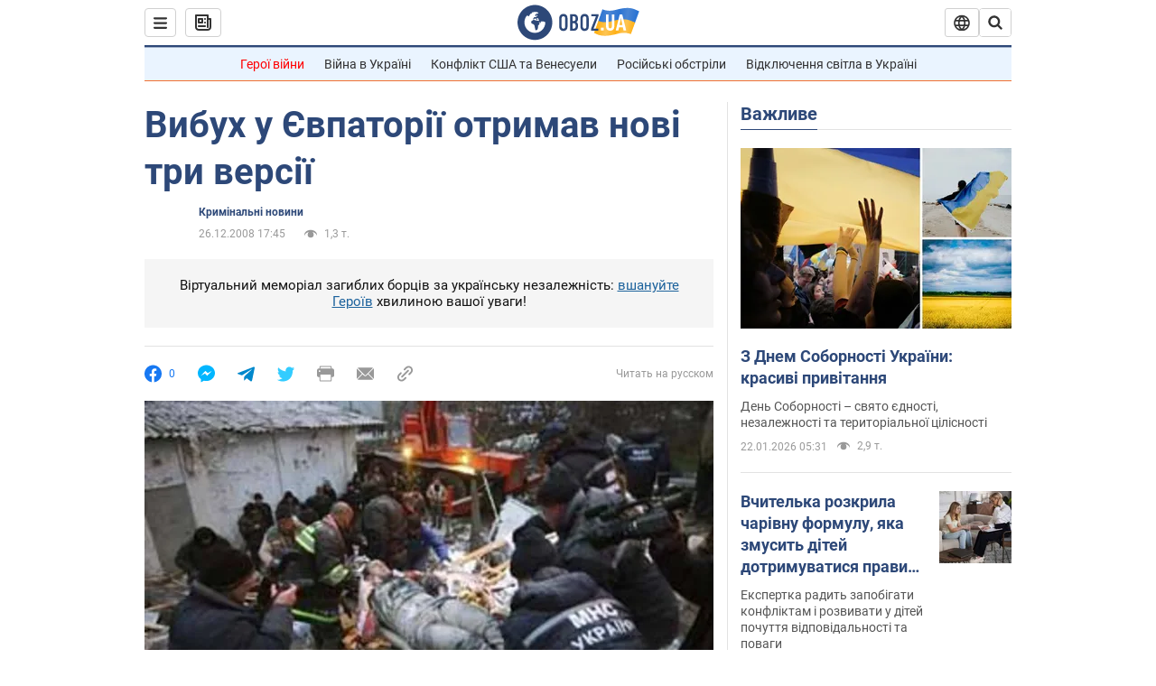

--- FILE ---
content_type: application/x-javascript; charset=utf-8
request_url: https://servicer.idealmedia.io/1418748/1?nocmp=1&sessionId=6971de7d-0f95c&sessionPage=1&sessionNumberWeek=1&sessionNumber=1&scale_metric_1=64.00&scale_metric_2=256.00&scale_metric_3=100.00&cbuster=1769070205298588743883&pvid=9578d2b0-f10b-4d81-b965-de25a3fd24c3&implVersion=11&lct=1763555100&mp4=1&ap=1&consentStrLen=0&wlid=f27af814-385d-442f-b03b-30cc7aaf8008&uniqId=0e432&niet=4g&nisd=false&evt=%5B%7B%22event%22%3A1%2C%22methods%22%3A%5B1%2C2%5D%7D%2C%7B%22event%22%3A2%2C%22methods%22%3A%5B1%2C2%5D%7D%5D&pv=5&jsv=es6&dpr=1&hashCommit=cbd500eb&apt=2008-12-26T17%3A45%3A00&tfre=3722&w=0&h=1&tl=150&tlp=1&sz=0x1&szp=1&szl=1&cxurl=https%3A%2F%2Fincident.obozrevatel.com%2Fukr%2Fcrime%2F26943-vibuh-u-evpatorii-otrimav-novi-tri-versii.htm&ref=&lu=https%3A%2F%2Fincident.obozrevatel.com%2Fukr%2Fcrime%2F26943-vibuh-u-evpatorii-otrimav-novi-tri-versii.htm
body_size: 894
content:
var _mgq=_mgq||[];
_mgq.push(["IdealmediaLoadGoods1418748_0e432",[
["tsn.ua","11961761","1","Після окупації саме цього міста рф хоче закінчити війну","Переможниця «Битви екстрасенсів», тарологиня Яна Пасинкова передбачила, що Росія планувала вийти до Одеси і після окупації півдня України закінчити війну.","0","","","","3a9Nho6REfrqg8sEjS7wW2tyZWgh17k8kzNyLp6pRS8wTJzDlndJxZG2sYQLxm7SJP9NESf5a0MfIieRFDqB_Kldt0JdlZKDYLbkLtP-Q-W94n0pfNHL2Q6em2ha9Sw0",{"i":"https://s-img.idealmedia.io/n/11961761/45x45/96x0x386x386/aHR0cDovL2ltZ2hvc3RzLmNvbS90LzIwMjYtMDEvNTA5MTUzLzlhMjU5ODJiM2ExM2I0YjVhNjViYWFiOTg1ODY2NDBlLmpwZWc.webp?v=1769070205-2WNUZbwtbkkz6R3Ferj-gg92v50wPT3AG6P7f7Kk8Yw","l":"https://clck.idealmedia.io/pnews/11961761/i/1298901/pp/1/1?h=3a9Nho6REfrqg8sEjS7wW2tyZWgh17k8kzNyLp6pRS8wTJzDlndJxZG2sYQLxm7SJP9NESf5a0MfIieRFDqB_Kldt0JdlZKDYLbkLtP-Q-W94n0pfNHL2Q6em2ha9Sw0&utm_campaign=obozrevatel.com&utm_source=obozrevatel.com&utm_medium=referral&rid=9f39be6e-f76b-11f0-baf3-d404e6f98490&tt=Direct&att=3&afrd=296&iv=11&ct=1&gdprApplies=0&muid=q0mp3nLPOGn0&st=-300&mp4=1&h2=RGCnD2pppFaSHdacZpvmnoTb7XFiyzmF87A5iRFByjv3Uq9CZQIGhHBl6Galy7GAk9TSCRwSv8cyrs8w0o3L6w**","adc":[],"sdl":0,"dl":"","category":"Интересное","dbbr":0,"bbrt":0,"type":"e","media-type":"static","clicktrackers":[],"cta":"Читати далі","cdt":"","tri":"9f39ccad-f76b-11f0-baf3-d404e6f98490","crid":"11961761"}],],
{"awc":{},"dt":"desktop","ts":"","tt":"Direct","isBot":1,"h2":"RGCnD2pppFaSHdacZpvmnoTb7XFiyzmF87A5iRFByjv3Uq9CZQIGhHBl6Galy7GAk9TSCRwSv8cyrs8w0o3L6w**","ats":0,"rid":"9f39be6e-f76b-11f0-baf3-d404e6f98490","pvid":"9578d2b0-f10b-4d81-b965-de25a3fd24c3","iv":11,"brid":32,"muidn":"q0mp3nLPOGn0","dnt":2,"cv":2,"afrd":296,"consent":true,"adv_src_id":39175}]);
_mgqp();
